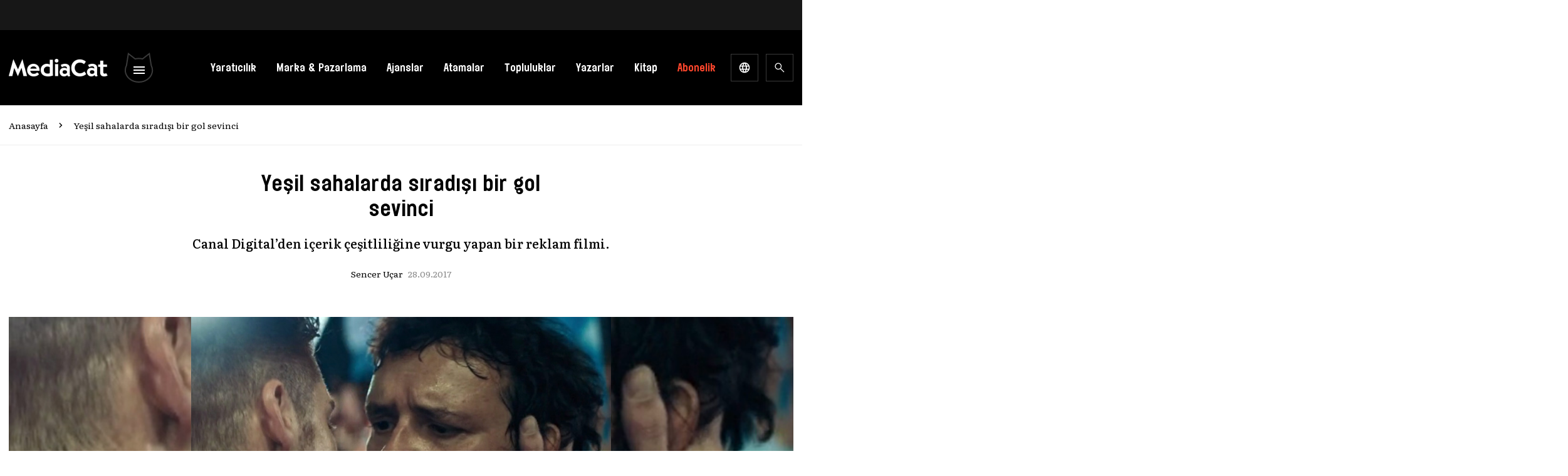

--- FILE ---
content_type: text/html; charset=UTF-8
request_url: https://player.vimeo.com/video/235897420?color=c9ff23&title=0&byline=0&portrait=0
body_size: 6613
content:
<!DOCTYPE html>
<html lang="en">
<head>
  <meta charset="utf-8">
  <meta name="viewport" content="width=device-width,initial-scale=1,user-scalable=yes">
  
  <link rel="canonical" href="https://player.vimeo.com/video/235897420">
  <meta name="googlebot" content="noindex,indexifembedded">
  
  
  <title>Canal Digital - Love on Vimeo</title>
  <style>
      body, html, .player, .fallback {
          overflow: hidden;
          width: 100%;
          height: 100%;
          margin: 0;
          padding: 0;
      }
      .fallback {
          
              background-color: transparent;
          
      }
      .player.loading { opacity: 0; }
      .fallback iframe {
          position: fixed;
          left: 0;
          top: 0;
          width: 100%;
          height: 100%;
      }
  </style>
  <link rel="modulepreload" href="https://f.vimeocdn.com/p/4.46.21/js/player.module.js" crossorigin="anonymous">
  <link rel="modulepreload" href="https://f.vimeocdn.com/p/4.46.21/js/vendor.module.js" crossorigin="anonymous">
  <link rel="preload" href="https://f.vimeocdn.com/p/4.46.21/css/player.css" as="style">
</head>

<body>


<div class="vp-placeholder">
    <style>
        .vp-placeholder,
        .vp-placeholder-thumb,
        .vp-placeholder-thumb::before,
        .vp-placeholder-thumb::after {
            position: absolute;
            top: 0;
            bottom: 0;
            left: 0;
            right: 0;
        }
        .vp-placeholder {
            visibility: hidden;
            width: 100%;
            max-height: 100%;
            height: calc(720 / 1280 * 100vw);
            max-width: calc(1280 / 720 * 100vh);
            margin: auto;
        }
        .vp-placeholder-carousel {
            display: none;
            background-color: #000;
            position: absolute;
            left: 0;
            right: 0;
            bottom: -60px;
            height: 60px;
        }
    </style>

    

    
        <style>
            .vp-placeholder-thumb {
                overflow: hidden;
                width: 100%;
                max-height: 100%;
                margin: auto;
            }
            .vp-placeholder-thumb::before,
            .vp-placeholder-thumb::after {
                content: "";
                display: block;
                filter: blur(7px);
                margin: 0;
                background: url(https://i.vimeocdn.com/video/657841525-11a557b763966283067dc86ec2c5e14a1733fa65a9d37e8eb99ec7853152deaf-d?mw=80&q=85) 50% 50% / contain no-repeat;
            }
            .vp-placeholder-thumb::before {
                 
                margin: -30px;
            }
        </style>
    

    <div class="vp-placeholder-thumb"></div>
    <div class="vp-placeholder-carousel"></div>
    <script>function placeholderInit(t,h,d,s,n,o){var i=t.querySelector(".vp-placeholder"),v=t.querySelector(".vp-placeholder-thumb");if(h){var p=function(){try{return window.self!==window.top}catch(a){return!0}}(),w=200,y=415,r=60;if(!p&&window.innerWidth>=w&&window.innerWidth<y){i.style.bottom=r+"px",i.style.maxHeight="calc(100vh - "+r+"px)",i.style.maxWidth="calc("+n+" / "+o+" * (100vh - "+r+"px))";var f=t.querySelector(".vp-placeholder-carousel");f.style.display="block"}}if(d){var e=new Image;e.onload=function(){var a=n/o,c=e.width/e.height;if(c<=.95*a||c>=1.05*a){var l=i.getBoundingClientRect(),g=l.right-l.left,b=l.bottom-l.top,m=window.innerWidth/g*100,x=window.innerHeight/b*100;v.style.height="calc("+e.height+" / "+e.width+" * "+m+"vw)",v.style.maxWidth="calc("+e.width+" / "+e.height+" * "+x+"vh)"}i.style.visibility="visible"},e.src=s}else i.style.visibility="visible"}
</script>
    <script>placeholderInit(document,  false ,  true , "https://i.vimeocdn.com/video/657841525-11a557b763966283067dc86ec2c5e14a1733fa65a9d37e8eb99ec7853152deaf-d?mw=80\u0026q=85",  1280 ,  720 );</script>
</div>

<div id="player" class="player"></div>
<script>window.playerConfig = {"cdn_url":"https://f.vimeocdn.com","vimeo_api_url":"api.vimeo.com","request":{"files":{"dash":{"cdns":{"akfire_interconnect_quic":{"avc_url":"https://vod-adaptive-ak.vimeocdn.com/exp=1766120559~acl=%2F97ab82fc-38a5-4234-bbde-e266848bc307%2Fpsid%3D1fca21af4fd3a45727687d33f5eeca1ee06b38a73205a31a2a3dd64051741ebb%2F%2A~hmac=53ed668662306ce1c4facac3698b5c0946d5dd487754427f2a156c95651dbc3b/97ab82fc-38a5-4234-bbde-e266848bc307/psid=1fca21af4fd3a45727687d33f5eeca1ee06b38a73205a31a2a3dd64051741ebb/v2/playlist/av/primary/playlist.json?omit=av1-hevc\u0026pathsig=8c953e4f~Bt1ckE3Hr5uQ_sSGCoO6EOREEa_JjCmaMiLe10ldL8g\u0026r=dXM%3D\u0026rh=23jYes","origin":"gcs","url":"https://vod-adaptive-ak.vimeocdn.com/exp=1766120559~acl=%2F97ab82fc-38a5-4234-bbde-e266848bc307%2Fpsid%3D1fca21af4fd3a45727687d33f5eeca1ee06b38a73205a31a2a3dd64051741ebb%2F%2A~hmac=53ed668662306ce1c4facac3698b5c0946d5dd487754427f2a156c95651dbc3b/97ab82fc-38a5-4234-bbde-e266848bc307/psid=1fca21af4fd3a45727687d33f5eeca1ee06b38a73205a31a2a3dd64051741ebb/v2/playlist/av/primary/playlist.json?pathsig=8c953e4f~Bt1ckE3Hr5uQ_sSGCoO6EOREEa_JjCmaMiLe10ldL8g\u0026r=dXM%3D\u0026rh=23jYes"},"fastly_skyfire":{"avc_url":"https://skyfire.vimeocdn.com/1766120559-0xb39b1e85862f4af315b6edd049431e8da69fa4ad/97ab82fc-38a5-4234-bbde-e266848bc307/psid=1fca21af4fd3a45727687d33f5eeca1ee06b38a73205a31a2a3dd64051741ebb/v2/playlist/av/primary/playlist.json?omit=av1-hevc\u0026pathsig=8c953e4f~Bt1ckE3Hr5uQ_sSGCoO6EOREEa_JjCmaMiLe10ldL8g\u0026r=dXM%3D\u0026rh=23jYes","origin":"gcs","url":"https://skyfire.vimeocdn.com/1766120559-0xb39b1e85862f4af315b6edd049431e8da69fa4ad/97ab82fc-38a5-4234-bbde-e266848bc307/psid=1fca21af4fd3a45727687d33f5eeca1ee06b38a73205a31a2a3dd64051741ebb/v2/playlist/av/primary/playlist.json?pathsig=8c953e4f~Bt1ckE3Hr5uQ_sSGCoO6EOREEa_JjCmaMiLe10ldL8g\u0026r=dXM%3D\u0026rh=23jYes"}},"default_cdn":"akfire_interconnect_quic","separate_av":true,"streams":[{"profile":"165","id":"e892fcdf-0225-4cf2-be2b-df4268ebe249","fps":25,"quality":"540p"},{"profile":"174","id":"f8f5a2f4-a03a-420f-8fb2-9c2b236e899c","fps":25,"quality":"720p"},{"profile":"164","id":"47d56afd-9ba6-440a-87c2-2879d422786c","fps":25,"quality":"360p"}],"streams_avc":[{"profile":"174","id":"f8f5a2f4-a03a-420f-8fb2-9c2b236e899c","fps":25,"quality":"720p"},{"profile":"164","id":"47d56afd-9ba6-440a-87c2-2879d422786c","fps":25,"quality":"360p"},{"profile":"165","id":"e892fcdf-0225-4cf2-be2b-df4268ebe249","fps":25,"quality":"540p"}]},"hls":{"cdns":{"akfire_interconnect_quic":{"avc_url":"https://vod-adaptive-ak.vimeocdn.com/exp=1766120559~acl=%2F97ab82fc-38a5-4234-bbde-e266848bc307%2Fpsid%3D1fca21af4fd3a45727687d33f5eeca1ee06b38a73205a31a2a3dd64051741ebb%2F%2A~hmac=53ed668662306ce1c4facac3698b5c0946d5dd487754427f2a156c95651dbc3b/97ab82fc-38a5-4234-bbde-e266848bc307/psid=1fca21af4fd3a45727687d33f5eeca1ee06b38a73205a31a2a3dd64051741ebb/v2/playlist/av/primary/playlist.m3u8?omit=av1-hevc-opus\u0026pathsig=8c953e4f~RO2c2fPw518roKoe3Cgr1827ca15M2o74cfVaANOTmU\u0026r=dXM%3D\u0026rh=23jYes\u0026sf=fmp4","origin":"gcs","url":"https://vod-adaptive-ak.vimeocdn.com/exp=1766120559~acl=%2F97ab82fc-38a5-4234-bbde-e266848bc307%2Fpsid%3D1fca21af4fd3a45727687d33f5eeca1ee06b38a73205a31a2a3dd64051741ebb%2F%2A~hmac=53ed668662306ce1c4facac3698b5c0946d5dd487754427f2a156c95651dbc3b/97ab82fc-38a5-4234-bbde-e266848bc307/psid=1fca21af4fd3a45727687d33f5eeca1ee06b38a73205a31a2a3dd64051741ebb/v2/playlist/av/primary/playlist.m3u8?omit=opus\u0026pathsig=8c953e4f~RO2c2fPw518roKoe3Cgr1827ca15M2o74cfVaANOTmU\u0026r=dXM%3D\u0026rh=23jYes\u0026sf=fmp4"},"fastly_skyfire":{"avc_url":"https://skyfire.vimeocdn.com/1766120559-0xb39b1e85862f4af315b6edd049431e8da69fa4ad/97ab82fc-38a5-4234-bbde-e266848bc307/psid=1fca21af4fd3a45727687d33f5eeca1ee06b38a73205a31a2a3dd64051741ebb/v2/playlist/av/primary/playlist.m3u8?omit=av1-hevc-opus\u0026pathsig=8c953e4f~RO2c2fPw518roKoe3Cgr1827ca15M2o74cfVaANOTmU\u0026r=dXM%3D\u0026rh=23jYes\u0026sf=fmp4","origin":"gcs","url":"https://skyfire.vimeocdn.com/1766120559-0xb39b1e85862f4af315b6edd049431e8da69fa4ad/97ab82fc-38a5-4234-bbde-e266848bc307/psid=1fca21af4fd3a45727687d33f5eeca1ee06b38a73205a31a2a3dd64051741ebb/v2/playlist/av/primary/playlist.m3u8?omit=opus\u0026pathsig=8c953e4f~RO2c2fPw518roKoe3Cgr1827ca15M2o74cfVaANOTmU\u0026r=dXM%3D\u0026rh=23jYes\u0026sf=fmp4"}},"default_cdn":"akfire_interconnect_quic","separate_av":true},"progressive":[{"profile":"174","width":1280,"height":720,"mime":"video/mp4","fps":25,"url":"https://vod-progressive-ak.vimeocdn.com/exp=1766120559~acl=%2Fvimeo-transcode-storage-prod-us-east1-h264-720p%2F01%2F2179%2F9%2F235897420%2F839484044.mp4~hmac=ac97eb9d776434f42ccbe18de994bd26f89142758fe061d955c0f8b3daeff92b/vimeo-transcode-storage-prod-us-east1-h264-720p/01/2179/9/235897420/839484044.mp4","cdn":"akamai_interconnect","quality":"720p","id":"f8f5a2f4-a03a-420f-8fb2-9c2b236e899c","origin":"gcs"},{"profile":"164","width":640,"height":360,"mime":"video/mp4","fps":25,"url":"https://vod-progressive-ak.vimeocdn.com/exp=1766120559~acl=%2Fvimeo-prod-skyfire-std-us%2F01%2F2179%2F9%2F235897420%2F839484043.mp4~hmac=dedf8b80d6569dc167fec180bb259b4aa8cd000d0c25acff0a89d1fb7bd7adaf/vimeo-prod-skyfire-std-us/01/2179/9/235897420/839484043.mp4","cdn":"akamai_interconnect","quality":"360p","id":"47d56afd-9ba6-440a-87c2-2879d422786c","origin":"gcs"},{"profile":"165","width":960,"height":540,"mime":"video/mp4","fps":25,"url":"https://vod-progressive-ak.vimeocdn.com/exp=1766120559~acl=%2Fvimeo-transcode-storage-prod-us-west1-h264-540p%2F01%2F2179%2F9%2F235897420%2F839484047.mp4~hmac=debc38b175c5ceb8ed9a57fa0ec94b7a861bbc66e6cfad4174fdbeb86223d44b/vimeo-transcode-storage-prod-us-west1-h264-540p/01/2179/9/235897420/839484047.mp4","cdn":"akamai_interconnect","quality":"540p","id":"e892fcdf-0225-4cf2-be2b-df4268ebe249","origin":"gcs"}]},"file_codecs":{"av1":[],"avc":["f8f5a2f4-a03a-420f-8fb2-9c2b236e899c","47d56afd-9ba6-440a-87c2-2879d422786c","e892fcdf-0225-4cf2-be2b-df4268ebe249"],"hevc":{"dvh1":[],"hdr":[],"sdr":[]}},"lang":"en","referrer":"https://mediacat.com/yesil-sahalarda-siradisi-bir-gol-sevinci/","cookie_domain":".vimeo.com","signature":"c46603bbe3f2156e62875b64f81ba280","timestamp":1766116959,"expires":3600,"thumb_preview":{"url":"https://videoapi-sprites.vimeocdn.com/video-sprites/image/ae31da8e-0cc0-4056-92dd-b6d7ed3d5c6f.0.jpeg?ClientID=sulu\u0026Expires=1766120559\u0026Signature=23751cb73d52106c031a35ba36102daef45a749c","height":2880,"width":4260,"frame_height":240,"frame_width":426,"columns":10,"frames":120},"currency":"USD","session":"428888d7caf1d3b38994fdd44d2a2da0f81089141766116959","cookie":{"volume":1,"quality":null,"hd":0,"captions":null,"transcript":null,"captions_styles":{"color":null,"fontSize":null,"fontFamily":null,"fontOpacity":null,"bgOpacity":null,"windowColor":null,"windowOpacity":null,"bgColor":null,"edgeStyle":null},"audio_language":null,"audio_kind":null,"qoe_survey_vote":0,"languages_toast":0},"build":{"backend":"ec543be","js":"4.46.21"},"urls":{"js":"https://f.vimeocdn.com/p/4.46.21/js/player.js","js_base":"https://f.vimeocdn.com/p/4.46.21/js","js_module":"https://f.vimeocdn.com/p/4.46.21/js/player.module.js","js_vendor_module":"https://f.vimeocdn.com/p/4.46.21/js/vendor.module.js","locales_js":{"de-DE":"https://f.vimeocdn.com/p/4.46.21/js/player.de-DE.js","en":"https://f.vimeocdn.com/p/4.46.21/js/player.js","es":"https://f.vimeocdn.com/p/4.46.21/js/player.es.js","fr-FR":"https://f.vimeocdn.com/p/4.46.21/js/player.fr-FR.js","ja-JP":"https://f.vimeocdn.com/p/4.46.21/js/player.ja-JP.js","ko-KR":"https://f.vimeocdn.com/p/4.46.21/js/player.ko-KR.js","pt-BR":"https://f.vimeocdn.com/p/4.46.21/js/player.pt-BR.js","zh-CN":"https://f.vimeocdn.com/p/4.46.21/js/player.zh-CN.js"},"ambisonics_js":"https://f.vimeocdn.com/p/external/ambisonics.min.js","barebone_js":"https://f.vimeocdn.com/p/4.46.21/js/barebone.js","chromeless_js":"https://f.vimeocdn.com/p/4.46.21/js/chromeless.js","three_js":"https://f.vimeocdn.com/p/external/three.rvimeo.min.js","vuid_js":"https://f.vimeocdn.com/js_opt/modules/utils/vuid.min.js","hive_sdk":"https://f.vimeocdn.com/p/external/hive-sdk.js","hive_interceptor":"https://f.vimeocdn.com/p/external/hive-interceptor.js","proxy":"https://player.vimeo.com/static/proxy.html","css":"https://f.vimeocdn.com/p/4.46.21/css/player.css","chromeless_css":"https://f.vimeocdn.com/p/4.46.21/css/chromeless.css","fresnel":"https://arclight.vimeo.com/add/player-stats","player_telemetry_url":"https://arclight.vimeo.com/player-events","telemetry_base":"https://lensflare.vimeo.com"},"flags":{"plays":1,"dnt":0,"autohide_controls":0,"preload_video":"metadata_on_hover","qoe_survey_forced":0,"ai_widget":0,"ecdn_delta_updates":0,"disable_mms":0,"check_clip_skipping_forward":0},"country":"US","client":{"ip":"3.144.9.49"},"ab_tests":{"cross_origin_texttracks":{"group":"variant","track":false,"data":null}},"atid":"354247436.1766116959","ai_widget_signature":"67a73984400f80569e5d0583ddaa61eee8e72b090b4ce4d875a970c908dad07c_1766120559","config_refresh_url":"https://player.vimeo.com/video/235897420/config/request?atid=354247436.1766116959\u0026expires=3600\u0026referrer=https%3A%2F%2Fmediacat.com%2Fyesil-sahalarda-siradisi-bir-gol-sevinci%2F\u0026session=428888d7caf1d3b38994fdd44d2a2da0f81089141766116959\u0026signature=c46603bbe3f2156e62875b64f81ba280\u0026time=1766116959\u0026v=1"},"player_url":"player.vimeo.com","video":{"id":235897420,"title":"Canal Digital - Love","width":1280,"height":720,"duration":60,"url":"","share_url":"https://vimeo.com/235897420","embed_code":"\u003ciframe title=\"vimeo-player\" src=\"https://player.vimeo.com/video/235897420?h=ee89e2e1da\" width=\"640\" height=\"360\" frameborder=\"0\" referrerpolicy=\"strict-origin-when-cross-origin\" allow=\"autoplay; fullscreen; picture-in-picture; clipboard-write; encrypted-media; web-share\"   allowfullscreen\u003e\u003c/iframe\u003e","default_to_hd":1,"privacy":"disable","embed_permission":"public","thumbnail_url":"https://i.vimeocdn.com/video/657841525-11a557b763966283067dc86ec2c5e14a1733fa65a9d37e8eb99ec7853152deaf-d","owner":{"id":13424009,"name":"MediaCat TV","img":"https://i.vimeocdn.com/portrait/4153587_60x60?sig=5648ea0a1cf5846e3de3a4a354d5fd6a7b32b13423aab8e3618e9e95affb51c5\u0026v=1\u0026region=us","img_2x":"https://i.vimeocdn.com/portrait/4153587_60x60?sig=5648ea0a1cf5846e3de3a4a354d5fd6a7b32b13423aab8e3618e9e95affb51c5\u0026v=1\u0026region=us","url":"https://vimeo.com/mediacattv","account_type":"live_premium"},"spatial":0,"live_event":null,"version":{"current":null,"available":[{"id":583435050,"file_id":839483713,"is_current":true}]},"unlisted_hash":null,"rating":{"id":3},"fps":25,"bypass_token":"eyJ0eXAiOiJKV1QiLCJhbGciOiJIUzI1NiJ9.eyJjbGlwX2lkIjoyMzU4OTc0MjAsImV4cCI6MTc2NjEyMDU4MH0.KCToh5jp0vtWYegGCi8xQoXXweYymtSq77d4QgPdTJU","channel_layout":"stereo","ai":0,"locale":""},"user":{"id":0,"team_id":0,"team_origin_user_id":0,"account_type":"none","liked":0,"watch_later":0,"owner":0,"mod":0,"logged_in":0,"private_mode_enabled":0,"vimeo_api_client_token":"eyJhbGciOiJIUzI1NiIsInR5cCI6IkpXVCJ9.eyJzZXNzaW9uX2lkIjoiNDI4ODg4ZDdjYWYxZDNiMzg5OTRmZGQ0NGQyYTJkYTBmODEwODkxNDE3NjYxMTY5NTkiLCJleHAiOjE3NjYxMjA1NTksImFwcF9pZCI6MTE4MzU5LCJzY29wZXMiOiJwdWJsaWMgc3RhdHMifQ.hGDQTQ4KnlNdaRcT96JmWqTpku0DER6YPDlyw82PDwg"},"view":1,"vimeo_url":"vimeo.com","embed":{"audio_track":"","autoplay":0,"autopause":1,"dnt":0,"editor":0,"keyboard":1,"log_plays":1,"loop":0,"muted":0,"on_site":0,"texttrack":"","transparent":1,"outro":"videos","playsinline":1,"quality":null,"player_id":"","api":null,"app_id":"","color":"c9ff23","color_one":"000000","color_two":"c9ff23","color_three":"ffffff","color_four":"000000","context":"embed.main","settings":{"auto_pip":1,"badge":0,"byline":0,"collections":0,"color":1,"force_color_one":0,"force_color_two":1,"force_color_three":0,"force_color_four":0,"embed":1,"fullscreen":1,"like":1,"logo":1,"playbar":1,"portrait":0,"pip":1,"share":1,"spatial_compass":0,"spatial_label":0,"speed":1,"title":0,"volume":1,"watch_later":0,"watch_full_video":1,"controls":1,"airplay":1,"audio_tracks":1,"chapters":1,"chromecast":1,"cc":1,"transcript":1,"quality":1,"play_button_position":0,"ask_ai":0,"skipping_forward":1,"debug_payload_collection_policy":"default"},"create_interactive":{"has_create_interactive":false,"viddata_url":""},"min_quality":null,"max_quality":null,"initial_quality":null,"prefer_mms":1}}</script>
<script>const fullscreenSupported="exitFullscreen"in document||"webkitExitFullscreen"in document||"webkitCancelFullScreen"in document||"mozCancelFullScreen"in document||"msExitFullscreen"in document||"webkitEnterFullScreen"in document.createElement("video");var isIE=checkIE(window.navigator.userAgent),incompatibleBrowser=!fullscreenSupported||isIE;window.noModuleLoading=!1,window.dynamicImportSupported=!1,window.cssLayersSupported=typeof CSSLayerBlockRule<"u",window.isInIFrame=function(){try{return window.self!==window.top}catch(e){return!0}}(),!window.isInIFrame&&/twitter/i.test(navigator.userAgent)&&window.playerConfig.video.url&&(window.location=window.playerConfig.video.url),window.playerConfig.request.lang&&document.documentElement.setAttribute("lang",window.playerConfig.request.lang),window.loadScript=function(e){var n=document.getElementsByTagName("script")[0];n&&n.parentNode?n.parentNode.insertBefore(e,n):document.head.appendChild(e)},window.loadVUID=function(){if(!window.playerConfig.request.flags.dnt&&!window.playerConfig.embed.dnt){window._vuid=[["pid",window.playerConfig.request.session]];var e=document.createElement("script");e.async=!0,e.src=window.playerConfig.request.urls.vuid_js,window.loadScript(e)}},window.loadCSS=function(e,n){var i={cssDone:!1,startTime:new Date().getTime(),link:e.createElement("link")};return i.link.rel="stylesheet",i.link.href=n,e.getElementsByTagName("head")[0].appendChild(i.link),i.link.onload=function(){i.cssDone=!0},i},window.loadLegacyJS=function(e,n){if(incompatibleBrowser){var i=e.querySelector(".vp-placeholder");i&&i.parentNode&&i.parentNode.removeChild(i);let a=`/video/${window.playerConfig.video.id}/fallback`;window.playerConfig.request.referrer&&(a+=`?referrer=${window.playerConfig.request.referrer}`),n.innerHTML=`<div class="fallback"><iframe title="unsupported message" src="${a}" frameborder="0"></iframe></div>`}else{n.className="player loading";var t=window.loadCSS(e,window.playerConfig.request.urls.css),r=e.createElement("script"),o=!1;r.src=window.playerConfig.request.urls.js,window.loadScript(r),r["onreadystatechange"in r?"onreadystatechange":"onload"]=function(){!o&&(!this.readyState||this.readyState==="loaded"||this.readyState==="complete")&&(o=!0,playerObject=new VimeoPlayer(n,window.playerConfig,t.cssDone||{link:t.link,startTime:t.startTime}))},window.loadVUID()}};function checkIE(e){e=e&&e.toLowerCase?e.toLowerCase():"";function n(r){return r=r.toLowerCase(),new RegExp(r).test(e);return browserRegEx}var i=n("msie")?parseFloat(e.replace(/^.*msie (\d+).*$/,"$1")):!1,t=n("trident")?parseFloat(e.replace(/^.*trident\/(\d+)\.(\d+).*$/,"$1.$2"))+4:!1;return i||t}
</script>
<script nomodule>
  window.noModuleLoading = true;
  var playerEl = document.getElementById('player');
  window.loadLegacyJS(document, playerEl);
</script>
<script type="module">try{import("").catch(()=>{})}catch(t){}window.dynamicImportSupported=!0;
</script>
<script type="module">if(!window.dynamicImportSupported||!window.cssLayersSupported){if(!window.noModuleLoading){window.noModuleLoading=!0;var playerEl=document.getElementById("player");window.loadLegacyJS(document,playerEl)}var moduleScriptLoader=document.getElementById("js-module-block");moduleScriptLoader&&moduleScriptLoader.parentElement.removeChild(moduleScriptLoader)}
</script>
<script type="module" id="js-module-block">if(!window.noModuleLoading&&window.dynamicImportSupported&&window.cssLayersSupported){const n=document.getElementById("player"),e=window.loadCSS(document,window.playerConfig.request.urls.css);import(window.playerConfig.request.urls.js_module).then(function(o){new o.VimeoPlayer(n,window.playerConfig,e.cssDone||{link:e.link,startTime:e.startTime}),window.loadVUID()}).catch(function(o){throw/TypeError:[A-z ]+import[A-z ]+module/gi.test(o)&&window.loadLegacyJS(document,n),o})}
</script>

<script type="application/ld+json">{"embedUrl":"https://player.vimeo.com/video/235897420?h=ee89e2e1da","thumbnailUrl":"https://i.vimeocdn.com/video/657841525-11a557b763966283067dc86ec2c5e14a1733fa65a9d37e8eb99ec7853152deaf-d?f=webp","name":"Canal Digital - Love","description":"This is \"Canal Digital - Love\" by \"MediaCat TV\" on Vimeo, the home for high quality videos and the people who love them.","duration":"PT60S","uploadDate":"2017-09-28T07:44:19-04:00","@context":"https://schema.org/","@type":"VideoObject"}</script>

</body>
</html>


--- FILE ---
content_type: text/html; charset=utf-8
request_url: https://www.google.com/recaptcha/api2/aframe
body_size: 184
content:
<!DOCTYPE HTML><html><head><meta http-equiv="content-type" content="text/html; charset=UTF-8"></head><body><script nonce="0AFGHhAfy99UnV02Du3vJQ">/** Anti-fraud and anti-abuse applications only. See google.com/recaptcha */ try{var clients={'sodar':'https://pagead2.googlesyndication.com/pagead/sodar?'};window.addEventListener("message",function(a){try{if(a.source===window.parent){var b=JSON.parse(a.data);var c=clients[b['id']];if(c){var d=document.createElement('img');d.src=c+b['params']+'&rc='+(localStorage.getItem("rc::a")?sessionStorage.getItem("rc::b"):"");window.document.body.appendChild(d);sessionStorage.setItem("rc::e",parseInt(sessionStorage.getItem("rc::e")||0)+1);localStorage.setItem("rc::h",'1766116966398');}}}catch(b){}});window.parent.postMessage("_grecaptcha_ready", "*");}catch(b){}</script></body></html>